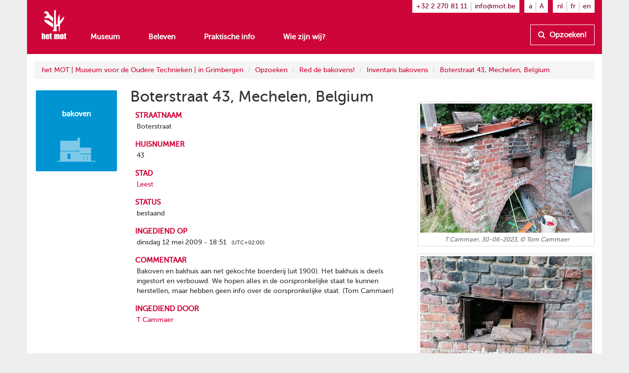

--- FILE ---
content_type: text/html
request_url: https://www.mot.be/resource/Bakehouse/boterstraat-43-mechelen-belgium?lang=nl
body_size: 3834
content:
<!DOCTYPE html>
<html  typeof="mot:Bakehouse" about="/resource/Bakehouse/boterstraat-43-mechelen-belgium" vocab="http://www.mot.be/ontology/" prefix="rdf: http://www.w3.org/1999/02/22-rdf-syntax-ns# rdfa: http://www.w3.org/ns/rdfa# rdfs: http://www.w3.org/2000/01/rdf-schema# xsd: http://www.w3.org/2001/XMLSchema# meta: http://www.mot.be/ontology/meta/ mot: http://www.mot.be/ontology/" lang="nl" data-template="mot-page-resource">
<head>
    
    
    


    <meta charset="UTF-8">
    <meta http-equiv="X-UA-Compatible" content="IE=edge">
    <meta name="viewport" content="width=device-width, initial-scale=1">
    <title property="rdfs:label">Boterstraat 43, Mechelen, Belgium</title>    <meta name="description" property="meta:description" datatype="xsd:string">    <meta name="image" property="meta:image" datatype="xsd:anyURI">    <meta property="meta:created" datatype="xsd:dateTime" content="2019-11-26T14:50:53.527Z" />    <meta property="meta:creator" datatype="xsd:anyURI" content="/users/1" />    <meta property="meta:modified" datatype="xsd:dateTime" content="2024-02-02T09:04:07.829Z" />    <meta property="meta:contributor" datatype="xsd:anyURI" content="/users/1" /><meta property="meta:contributor" datatype="xsd:anyURI" content="/users/3" />    <meta property="meta:software" datatype="xsd:string" content="mot-site-1.4.0" />    <meta property="meta:aclRead" datatype="xsd:int">    <meta property="meta:aclUpdate" datatype="xsd:int">    <meta property="meta:aclDelete" datatype="xsd:int">    <meta property="meta:aclManage" datatype="xsd:int">    <meta property="meta:sameAs" content="/w/1/index.php/Bakehouses/BelgiumMechelenBoterstraat43" datatype="xsd:anyURI" />    <meta data-property="meta:ext" />    
    <link rel="apple-touch-icon" sizes="57x57" href="/assets/mot/site/images/favicon/apple-icon-57x57.png">
    <link rel="apple-touch-icon" sizes="60x60" href="/assets/mot/site/images/favicon/apple-icon-60x60.png">
    <link rel="apple-touch-icon" sizes="72x72" href="/assets/mot/site/images/favicon/apple-icon-72x72.png">
    <link rel="apple-touch-icon" sizes="76x76" href="/assets/mot/site/images/favicon/apple-icon-76x76.png">
    <link rel="apple-touch-icon" sizes="114x114" href="/assets/mot/site/images/favicon/apple-icon-114x114.png">
    <link rel="apple-touch-icon" sizes="120x120" href="/assets/mot/site/images/favicon/apple-icon-120x120.png">
    <link rel="apple-touch-icon" sizes="144x144" href="/assets/mot/site/images/favicon/apple-icon-144x144.png">
    <link rel="apple-touch-icon" sizes="152x152" href="/assets/mot/site/images/favicon/apple-icon-152x152.png">
    <link rel="apple-touch-icon" sizes="180x180" href="/assets/mot/site/images/favicon/apple-icon-180x180.png">
    <link rel="icon" type="image/png" sizes="192x192"  href="/assets/mot/site/images/favicon/android-icon-192x192.png">
    <link rel="icon" type="image/png" sizes="32x32" href="/assets/mot/site/images/favicon/favicon-32x32.png">
    <link rel="icon" type="image/png" sizes="96x96" href="/assets/mot/site/images/favicon/favicon-96x96.png">
    <link rel="icon" type="image/png" sizes="16x16" href="/assets/mot/site/images/favicon/favicon-16x16.png">
    <link rel="manifest" href="/assets/mot/site/images/favicon/manifest.json">
    <meta name="msapplication-TileColor" content="#ffffff">
    <meta name="msapplication-TileImage" content="/assets/mot/site/images/favicon/ms-icon-144x144.png">
    <meta name="theme-color" content="#ffffff">
    


                                            <link rel="stylesheet" href="https://www.mot.be/assets/join/blocks-core.css?etag=LygHZzZWacP"><link rel="stylesheet" href="https://www.mot.be/assets/join/LygHZzNE4iG.css?etag=LygHZzZWacP"><link rel="stylesheet" href="https://www.mot.be/assets/join/stralo-defaults.css?etag=LygHZzZWacP"><link rel="stylesheet" href="https://www.mot.be/assets/join/LygHZzyFIR8.css?etag=LygHZzZWacP">    
    


                                    

<link rel="stylesheet" href="/assets/mot/site/styles/imports/mot-page-resource.scss"></head>
<body>
<div class="wrapper">
    

<mot-header-default>

    <nav class="navbar navbar-mot">
        <div class="container">
            <!-- Brand and toggle get grouped for better mobile display -->
            <div class="navbar-header">
                <button type="button" class="navbar-toggle collapsed" data-toggle="collapse" data-target="#bs-example-navbar-collapse-1">
                    <span class="sr-only">Toon menu</span>
                    <span class="icon-bar"></span>
                    <span class="icon-bar"></span>
                    <span class="icon-bar"></span>
                </button>
                <a class="navbar-brand hidden-xs" href="/"><img src="/assets/mot/site/images/MOT-logo-white.png"></a>
                <a class="navbar-brand visible-xs-inline" href="/"><img src="/assets/mot/site/images/MOT-logo-mobile-white.svg"></a>
            </div>
            <!-- Collect the nav links, forms, and other content for toggling -->
            <div class="collapse navbar-collapse" id="bs-example-navbar-collapse-1">
                <div class="upper hidden-xs">
                                        


<mot-header-language class="nav navbar-nav navbar-right languages">

    <ul>
                    <li><a href="https://www.mot.be/resource/Bakehouse/boterstraat-43-mechelen-belgium?lang=nl" referrerpolicy="no-referrer">nl</a></li>
                    <li><a href="https://www.mot.be/resource/Bakehouse/boterstraat-43-mechelen-belgium?lang=fr" referrerpolicy="no-referrer">fr</a></li>
                    <li><a href="https://www.mot.be/resource/Bakehouse/boterstraat-43-mechelen-belgium?lang=en" referrerpolicy="no-referrer">en</a></li>
            </ul>
</mot-header-language>
                    <ul class="nav navbar-nav navbar-right font-sizes">
                        <li><a class="smaller" href="#">a</a></li>
                        <li><a class="bigger" href="#">A</a></li>
                    </ul>
                    <ul class="nav navbar-nav navbar-right contact">
                        <li><a href="tel:+3222708111">+32 2 270 81 11</a></li>
                        <li><a href="mailto:info@mot.be">info@mot.be</a></li>
                    </ul>
                </div>
                <div class="lower">
                    <div class="navbar-left">
                        


<mot-header-language class="nav navbar-nav visible-xs languages">

    <ul>
                    <li><a href="https://www.mot.be/resource/Bakehouse/boterstraat-43-mechelen-belgium?lang=nl" referrerpolicy="no-referrer">nl</a></li>
                    <li><a href="https://www.mot.be/resource/Bakehouse/boterstraat-43-mechelen-belgium?lang=fr" referrerpolicy="no-referrer">fr</a></li>
                    <li><a href="https://www.mot.be/resource/Bakehouse/boterstraat-43-mechelen-belgium?lang=en" referrerpolicy="no-referrer">en</a></li>
            </ul>
</mot-header-language>
                        <ul class="nav navbar-nav">
                            <li><a href="/museum">Museum</a></li>
                            <li><a href="/beleven">Beleven</a></li>
                            <li><a href="/praktisch">Praktische info</a></li>
                            <li><a href="/wie-zijn-wij">Wie zijn wij?</a></li>
                            <li class="visible-xs"><a href="/opzoeken">Opzoeken!</a></li>
                        </ul>
                        <ul class="nav navbar-nav navbar-left visible-xs contact">
                            <li class="phone"><a href="tel:+3222708111">+32 2 270 81 11</a></li>
                            <li class="email"><a href="mailto:info@mot.be">info@mot.be</a></li>
                        </ul>
                    </div>
                    <div class="navbar-right hidden-xs hidden-sm">
                        <ul class="nav navbar-nav lookup">
                            <li>
                                <a class="btn btn-default" href="/opzoeken">
                                    <i class="fa fa-search"></i> Opzoeken!
                                </a>
                            </li>
                        </ul>
                    </div>
                </div>
            </div>
        </div>
    </nav>
</mot-header-default>
        <blocks-layout data-property="content">

    <div data-property="container" class="container">
            <div class="row">
                <div class="col-md-12">
                    



<blocks-breadcrumb>

    <ol class="breadcrumb">
                                                        <li><a href="/nl/">het MOT | Museum voor de Oudere Technieken | in Grimbergen</a></li>
                                    <li><a href="/nl/opzoeken">Opzoeken</a></li>
                                    <li><a href="/nl/opzoeken/bakovens">Red de bakovens!</a></li>
                                    <li><a href="/nl/opzoeken/bakovens/inventaris">Inventaris bakovens</a></li>
                                    <li><a href="/resource/Bakehouse/boterstraat-43-mechelen-belgium?lang=nl">Boterstraat 43, Mechelen, Belgium</a></li>
                                        </ol>
</blocks-breadcrumb>
                </div>
            </div>
            <div class="row">
                <div class="col-md-2">
                    



<mot-resource-square data-resource-type="mot:Bakehouse">

    <a href="" title="">
        <span class="title">bakoven</span>
                    <img src="/assets/mot/site/images/squares/bakoven.png">
            </a>
</mot-resource-square>
                </div>
                <div class="col-md-6">
                    <blocks-text>

    <div property="text">
                            <h1>Boterstraat 43, Mechelen, Belgium</h1>
                        </div></blocks-text>
                    <blocks-fact-entry>

    <div data-property="name"> straatnaam </div>    <div data-property="value">
                            <div class="property inline-editor" property="mot:streetName" data-editor-options="force-inline no-toolbar"> Boterstraat </div>
                        </div></blocks-fact-entry>
                    <blocks-fact-entry>

    <div data-property="name"> huisnummer </div>    <div data-property="value">
                            <div class="property inline-editor" property="mot:streetNumber" data-editor-options="force-inline no-toolbar" datatype="xsd:string"> 43 </div>
                        </div></blocks-fact-entry>
                    <blocks-fact-entry>

    <div data-property="name"> stad </div>    <div data-property="value">
                            <div class="property resource" property="mot:city" resource="/resource/City/2793023"> <a href="/resource/City/2793023" target="_blank">Leest</a> </div>
                        </div></blocks-fact-entry>
                    <blocks-fact-entry>

    <div data-property="name"> status </div>    <div data-property="value">
                            <div class="property enum" property="mot:constructionStatus" datatype="xsd:string" content="existing"> bestaand </div>
                        </div></blocks-fact-entry>
                    <blocks-fact-entry>

    <div data-property="name"> ingediend op </div>    <div data-property="value">
                            <div class="property datetime" property="mot:submittedAt" data-gmt="false" datatype="xsd:dateTime" content="2009-05-12T16:51:34Z"> dinsdag 12 mei 2009 - 18:51 <span class="timezone">(UTC+02:00)</span> </div>
                        </div></blocks-fact-entry>
                    <blocks-fact-entry>

    <div data-property="name"> commentaar </div>    <div data-property="value">
                            <div class="property editor" property="mot:comment" datatype="rdf:HTML"> Bakoven en bakhuis aan net gekochte boerderij (uit 1900). Het bakhuis is deels ingestort en verbouwd. We hopen alles in de oorspronkelijke staat te kunnen herstellen, maar hebben geen info over de oorspronkelijke staat. (Tom Cammaer) </div>
                        </div></blocks-fact-entry>
                    <blocks-fact-entry>

    <div data-property="name"> ingediend door </div>    <div data-property="value">
                            <div class="property resource" property="mot:submittedBy" resource="/resource/Person/t-cammaer"> <a href="/resource/Person/t-cammaer?lang=nl"><span>T Cammaer</span></a> </div>
                        </div></blocks-fact-entry>
                </div>
                <div class="col-md-4">
                    <blocks-spacer class="xs">

    <i data-property="colors" class="colors">
        <i class="wrapper">
            <i class="blue"></i>
            <i class="brown"></i>
            <i class="green"></i>
            <i class="darkblue"></i>
            <i class="orange"></i>
            <i class="red"></i>
        </i>
    </i></blocks-spacer>
                    <blocks-image class="bordered lightbox">

    <img property="image" src="/webhdfs/v1/resource/Bakehouse/boterstraat-43-mechelen-belgium/boterstraat-43-mechelen-belgium-b.jpg">    <div data-property="image-caption" data-editor-options="force-inline">
                            <p align="center">T Cammaer, 30-06-2023, © Tom Cammaer<br></p>
                        </div></blocks-image>
                    <blocks-image class="bordered lightbox">

    <img property="image" src="/webhdfs/v1/resource/Bakehouse/boterstraat-43-mechelen-belgium/boterstraat-43-mechelen-belgium-a.jpg">    <div data-property="image-caption" data-editor-options="force-inline">
                            <p align="center">T Cammaer, 30-06-2023, © Tom Cammaer</p>
                        </div></blocks-image>
                </div>
            </div>
        </div></blocks-layout>    <div class="footer-push"></div>
</div>


<mot-footer-default>

    <footer>
        <div class="container">
            <div class="row sponsors">
                <div class="col-md-12">
                    <ul>
                        <li><a href="" title=""><img src="/assets/mot/site/images/erkendmuseum.png" alt=""/></a></li>
                        <li><a href="" title=""><img src="/assets/mot/site/images/vlaanderen_verbeelding_werkt.png" alt=""/></a></li>
                        <li><a href="" title=""><img src="/assets/mot/site/images/vlaams-brabant-zwart.png" alt=""/></a></li>
                        <li><a href="" title=""><img src="/assets/mot/site/images/grimbergen.png" alt=""/></a></li>
                        <p>Deze website kwam tot stand met de steun van de Provincie Vlaams-Brabant</p>
                    </ul>
                </div>
            </div>
            <div class="row copyrights">
                <div class="col-md-6 left">
                    <div class="actions">
                        <p>
                            <a href="http://eepurl.com/gBCzPn" target="_blank"><i class="fa fa-envelope"></i> Schrijf je in op de nieuwsbrief van het MOT</a>
                        </p>
                        <p>
                            Vind ons op
                            <a href="https://www.facebook.com/mot.grimbergen/" target="_blank" title="Vind ons op Facebook"><i class="fa fa-facebook-official"></i></a>
                            <a href="https://www.instagram.com/het_mot/" target="_blank" title="Vind ons op Instagram"><i class="fa fa-instagram"></i></a>
                            <a href="https://www.youtube.com/channel/UCerDGiK9yAnScNdie71giPA" target="_blank" title="Vind ons op YouTube"><i class="fa fa-youtube-play"></i></a>
                        </p>
                    </div>
                </div>
                <div class="col-md-6 right">
                    <div class="row">
                        <div class="col-md-10">
                            <p>
                                <i class="fa fa-copyright"></i> het MOT, Grimbergen
                            </p>
                            <p>
                                <a href="/privacybeleid">Privacybeleid</a>
                            </p>
                        </div>
                        <div class="col-md-2 cc">
                            <a href="https://creativecommons.org/licenses/by-nc-nd/4.0/deed.nl" target="_blank" class="hidden-xs"><img src="/assets/mot/site/images/by-nc-nd.eu.svg" alt=""></a>
                        </div>
                    </div>
                    <p>
                        <a href="https://creativecommons.org/licenses/by-nc-nd/4.0/deed.nl" target="_blank">Copyright: naamsvermelding - niet-commercieel gebruik - geen afgeleiden</a>
                    </p>
                </div>
            </div>
        </div>
    </footer>
</mot-footer-default>

<mot-foot-default class="blocks-page-ignore">

    <script src="https://www.mot.be/assets/join/00001mVMz5.js?etag=LygHZzZWacP"></script><script type="application/javascript">
(function (){
    if (!window.base) window.base = {};
    var base = window.base;
    base.permissions = ['page:search:*:json-reverse','rdf:class:read:*','constant:view:*','page:read:*:non-html','user:login:*','rdf:resource:read:*','page:search:*:json','media:fs:*:open','page:search:*:results','page:search:*:sparql','page:search:*:request','page:read:*:html','page:search:*:values','messages:view:*','asset:view:*','user:logout:*','rdf:property:read:*'];
    base.role = {"name":"anon","level":2147483647,"label":"Anoniem","labelRaw":{"simpleKey":"anonymousRoleLabel","canonicalKey":"base.core.anonymousRoleLabel","value":{"nl":"Anoniem","fr":"Anonyme","en":"Anonymous"},"templateVariable":"$MESSAGES.base.core.anonymousRoleLabel"},"empty":false};
    base.role_anon = {"name":"anon","level":2147483647,"label":"Anoniem","labelRaw":{"simpleKey":"anonymousRoleLabel","canonicalKey":"base.core.anonymousRoleLabel","value":{"nl":"Anoniem","fr":"Anonyme","en":"Anonymous"},"templateVariable":"$MESSAGES.base.core.anonymousRoleLabel"},"empty":false};
    base.principal = {"name":"anonymous","id":0,"username":"anonymous","anonymous":true};
})();
</script>
<script src="https://www.mot.be/assets/join/blocks-core.js?etag=LygHZzZWacP"></script><script src="https://www.mot.be/assets/join/000019408a.js?etag=LygHZzZWacP"></script>            <!-- new version for GA4 -->
                    </mot-foot-default>
</body>
</html>

--- FILE ---
content_type: application/javascript
request_url: https://www.mot.be/assets/join/00001mVMz5.js?etag=LygHZzZWacP
body_size: 1693
content:
(function(){if(!window.base)window.base={};var base=window.base;base.ready=function(callback){if(document.readyState==="complete"){base.run();callback()}else document.addEventListener("readystatechange",function(){if(document.readyState==="complete"){base.run();callback()}})};base.pluginMap={"blocks.core.elements.Dropspot":"/assets/blocks/core/scripts/elements/dropspot.js?etag=LygHZzZWacP","blocks.core.Manager":"/assets/blocks/core/scripts/manager.js?etag=LygHZzZWacP","blocks.media.FinderJobs":"/assets/blocks/media/core/scripts/finder-jobs.js?etag=LygHZzZWacP",
"blocks.imports.Video":"/assets/blocks/imports/video/scripts/main.js?etag=LygHZzZWacP","blocks.core.MediumEditor":"/assets/blocks/imports/text/scripts/medium/module.js?etag=LygHZzZWacP","blocks.core.Sidebar":"/assets/blocks/core/scripts/sidebar.js?etag=LygHZzZWacP","blocks.imports.Block":"/assets/blocks/imports/block/scripts/admin.js?etag=LygHZzZWacP","blocks.imports.Property":"/assets/blocks/imports/block/scripts/admin.js?etag=LygHZzZWacP","blocks.core.elements.Row":"/assets/blocks/core/scripts/elements/row.js?etag=LygHZzZWacP",
"blocks.core.Broadcaster":"/assets/blocks/core/scripts/broadcaster.js?etag=LygHZzZWacP","blocks.core.Commons":"/assets/blocks/core/scripts/commons.js?etag=LygHZzZWacP","blocks.core.elements.Column":"/assets/blocks/core/scripts/elements/column.js?etag=LygHZzZWacP","mot.imports.Header":"/assets/mot/site/scripts/imports/mot-header.js?etag=LygHZzZWacP","blocks.core.Undo":"/assets/blocks/core/scripts/undo.js?etag=LygHZzZWacP","blocks.imports.SearchResultsAdmin":"/assets/blocks/imports/search/scripts/results/admin.js?etag=LygHZzZWacP",
"blocks.imports.Meta":"/assets/blocks/imports/meta/scripts/admin.js?etag=LygHZzZWacP","blocks.imports.SearchBoxAdmin":"/assets/blocks/imports/search/scripts/box/admin.js?etag=LygHZzZWacP","mot.imports.BlocksText":"/assets/mot/site/scripts/imports/extend/blocks-text.js?etag=LygHZzZWacP","blocks.imports.SearchSparql":"/assets/blocks/imports/search/scripts/sparql/main.js?etag=LygHZzZWacP","base.core.Security":"/assets/base/core/scripts/security.js?etag=LygHZzZWacP","blocks.core.elements.Block":"/assets/blocks/core/scripts/elements/block.js?etag=LygHZzZWacP",
"blocks.media.FinderInit":"/assets/blocks/media/core/scripts/init-finder.js?etag=LygHZzZWacP","blocks.imports.FactEntryAdminText":"/assets/blocks/imports/fact/scripts/admin-text.js?etag=LygHZzZWacP","blocks.imports.VideoAdminText":"/assets/blocks/imports/video/scripts/admin-text.js?etag=LygHZzZWacP","blocks.imports.ImageAdmin":"/assets/blocks/imports/image/scripts/admin.js?etag=LygHZzZWacP","base.core.Class":"/assets/base/core/scripts/class.js?etag=LygHZzZWacP","blocks.media.Finder":"/assets/blocks/media/core/scripts/finder.js?etag=LygHZzZWacP",
"blocks.core.TextStyles":"/assets/blocks/imports/text/scripts/styles.js?etag=LygHZzZWacP","mot.imports.Square":"/assets/mot/site/scripts/imports/mot-square.js?etag=LygHZzZWacP","blocks.imports.Image":"/assets/blocks/imports/image/scripts/main.js?etag=LygHZzZWacP","mot.imports.Image":"/assets/mot/site/scripts/imports/extend/blocks-image.js?etag=LygHZzZWacP","blocks.imports.FactEntry":"/assets/blocks/imports/fact/scripts/main.js?etag=LygHZzZWacP","blocks.core.Notification":"/assets/blocks/core/scripts/notification.js?etag=LygHZzZWacP",
"blocks.imports.FactEntryAdmin":"/assets/blocks/imports/fact/scripts/admin.js?etag=LygHZzZWacP","blocks.imports.SearchReverse":"/assets/blocks/imports/search/scripts/reverse/main.js?etag=LygHZzZWacP","mot.imports.PlannerCalendar":"/assets/mot/site/scripts/imports/planner/calendar.js?etag=LygHZzZWacP","blocks.imports.ImageAdminText":"/assets/blocks/imports/image/scripts/admin-text.js?etag=LygHZzZWacP","blocks.imports.CarouselAdmin":"/assets/blocks/imports/carousel/scripts/admin.js?etag=LygHZzZWacP",
"base.core.Polyfills":"/assets/base/core/scripts/polyfills.js?etag=LygHZzZWacP","mot.imports.PlannerCommons":"/assets/mot/site/scripts/imports/planner/commons.js?etag=LygHZzZWacP","blocks.core.elements.Layout":"/assets/blocks/core/scripts/elements/layout.js?etag=LygHZzZWacP","mot.imports.PlannerAdmin":"/assets/mot/site/scripts/imports/planner/admin.js?etag=LygHZzZWacP","blocks.imports.Row":"/assets/blocks/imports/row/scripts/admin.js?etag=LygHZzZWacP","blocks.imports.SearchCommons":"/assets/blocks/imports/search/scripts/commons.js?etag=LygHZzZWacP",
"blocks.imports.Page":"/assets/blocks/imports/page/scripts/admin.js?etag=LygHZzZWacP","blocks.core.Async":"/assets/blocks/core/scripts/async.js?etag=LygHZzZWacP","blocks.imports.Widget":"/assets/blocks/core/scripts/imports/widget.js?etag=LygHZzZWacP","blocks.imports.Text":"/assets/blocks/imports/text/scripts/admin.js?etag=LygHZzZWacP","blocks.imports.Header":"/assets/blocks/imports/header/scripts/admin.js?etag=LygHZzZWacP","base.core.Commons":"/assets/base/core/scripts/commons.js?etag=LygHZzZWacP",
"mot.imports.Column":"/assets/mot/site/scripts/imports/mot-column.js?etag=LygHZzZWacP","blocks.core.UI":"/assets/blocks/core/scripts/ui.js?etag=LygHZzZWacP","blocks.core.elements.Page":"/assets/blocks/core/scripts/elements/page.js?etag=LygHZzZWacP","base.core.Logger":"/assets/base/core/scripts/logger.js?etag=LygHZzZWacP","blocks.core.elements.Property":"/assets/blocks/core/scripts/elements/property.js?etag=LygHZzZWacP","blocks.imports.Embed":"/assets/blocks/imports/embed/scripts/admin.js?etag=LygHZzZWacP",
"blocks.imports.Summary":"/assets/blocks/imports/summary/scripts/admin.js?etag=LygHZzZWacP","blocks.core.elements.Surface":"/assets/blocks/core/scripts/elements/surface.js?etag=LygHZzZWacP","mot.imports.Planner":"/assets/mot/site/scripts/imports/planner/main.js?etag=LygHZzZWacP","blocks.core.elements.Resizer":"/assets/blocks/core/scripts/elements/resizer.js?etag=LygHZzZWacP","mot.site.Tweaks":"/assets/mot/site/scripts/imports/extend/tweaks.js?etag=LygHZzZWacP","blocks.media.FinderUI":"/assets/blocks/media/core/scripts/finder-ui.js?etag=LygHZzZWacP",
"base.core.Mime":"/assets/base/core/scripts/mime.js?etag=LygHZzZWacP","base.core.Bbor62":"/assets/base/core/scripts/bbor62.js?etag=LygHZzZWacP","blocks.imports.CarouselAdminText":"/assets/blocks/imports/carousel/scripts/admin-text.js?etag=LygHZzZWacP","blocks.core.Mouse":"/assets/blocks/core/scripts/mouse.js?etag=LygHZzZWacP","mot.imports.Row":"/assets/mot/site/scripts/imports/mot-row.js?etag=LygHZzZWacP","mot.imports.ResourceSquare":"/assets/mot/site/scripts/imports/mot-resource-square.js?etag=LygHZzZWacP",
"blocks.imports.SearchSparqlAdmin":"/assets/blocks/imports/search/scripts/sparql/admin.js?etag=LygHZzZWacP","blocks.imports.CarouselAdminImage":"/assets/blocks/imports/carousel/scripts/admin-image.js?etag=LygHZzZWacP","blocks.core.elements.Container":"/assets/blocks/core/scripts/elements/container.js?etag=LygHZzZWacP","mot.site.styles":"/assets/mot/site/scripts/imports/extend/blocks-text-styles.js?etag=LygHZzZWacP","blocks.imports.Carousel":"/assets/blocks/imports/carousel/scripts/main.js?etag=LygHZzZWacP",
"blocks.imports.Column":"/assets/blocks/imports/column/scripts/admin.js?etag=LygHZzZWacP","blocks.core.MediumEditorExtensions":"/assets/blocks/imports/text/scripts/medium/extensions.js?etag=LygHZzZWacP","blocks.imports.SearchReverseAdmin":"/assets/blocks/imports/search/scripts/reverse/admin.js?etag=LygHZzZWacP","blocks.imports.Commons":"/assets/blocks/imports/commons/scripts/admin.js?etag=LygHZzZWacP","blocks.imports.Spacer":"/assets/blocks/imports/spacer/scripts/admin.js?etag=LygHZzZWacP","blocks.imports.SearchBox":"/assets/blocks/imports/search/scripts/box/main.js?etag=LygHZzZWacP",
"blocks.core.Resources":"/assets/blocks/core/scripts/resources.js?etag=LygHZzZWacP","mot.imports.Spacer":"/assets/mot/site/scripts/imports/extend/blocks-spacer.js?etag=LygHZzZWacP","blocks.imports.Dtable":"/assets/blocks/imports/dtable/scripts/main.js?etag=LygHZzZWacP","blocks.imports.VideoAdmin":"/assets/blocks/imports/video/scripts/admin.js?etag=LygHZzZWacP","blocks.imports.SearchResults":"/assets/blocks/imports/search/scripts/results/main.js?etag=LygHZzZWacP","constants.blocks.media.commons":"/constants/blocks/media/commons?type=js&etag=LygHZzZWacP",
"constants.blocks.imports.header":"/constants/blocks/imports/header?type=js&etag=LygHZzZWacP","constants.blocks.media.core":"/constants/blocks/media/core?type=js&etag=LygHZzZWacP","constants.blocks.imports.row":"/constants/blocks/imports/row?type=js&etag=LygHZzZWacP","constants.blocks.imports.spacer":"/constants/blocks/imports/spacer?type=js&etag=LygHZzZWacP","constants.blocks.imports.summary":"/constants/blocks/imports/summary?type=js&etag=LygHZzZWacP","constants.blocks.importer":"/constants/blocks/importer?type=js&etag=LygHZzZWacP",
"constants.blocks.imports.text":"/constants/blocks/imports/text?type=js&etag=LygHZzZWacP","constants.blocks.imports.meta":"/constants/blocks/imports/meta?type=js&etag=LygHZzZWacP","constants.blocks.imports.page":"/constants/blocks/imports/page?type=js&etag=LygHZzZWacP","constants.blocks.imports.video":"/constants/blocks/imports/video?type=js&etag=LygHZzZWacP","constants.base.core":"/constants/base/core?type=js&etag=LygHZzZWacP","constants.blocks.imports.breadcrumb":"/constants/blocks/imports/breadcrumb?type=js&etag=LygHZzZWacP",
"constants.blocks.imports.carousel":"/constants/blocks/imports/carousel?type=js&etag=LygHZzZWacP","constants.blocks.imports.column":"/constants/blocks/imports/column?type=js&etag=LygHZzZWacP","constants.base.auth":"/constants/base/auth?type=js&etag=LygHZzZWacP","constants.blocks.imports.embed":"/constants/blocks/imports/embed?type=js&etag=LygHZzZWacP","constants.mot.enums":"/constants/mot/enums?type=js&etag=LygHZzZWacP","constants.blocks.caldav":"/constants/blocks/caldav?type=js&etag=LygHZzZWacP",
"constants.blocks.ontologies.commons":"/constants/blocks/ontologies/commons?type=js&etag=LygHZzZWacP","constants.blocks.imports.image":"/constants/blocks/imports/image?type=js&etag=LygHZzZWacP","constants.blocks.imports.fact":"/constants/blocks/imports/fact?type=js&etag=LygHZzZWacP","constants.blocks.core":"/constants/blocks/core?type=js&etag=LygHZzZWacP","constants.blocks.imports.search":"/constants/blocks/imports/search?type=js&etag=LygHZzZWacP","constants.blocks.imports.dtable":"/constants/blocks/imports/dtable?type=js&etag=LygHZzZWacP",
"constants.mot.core":"/constants/mot/core?type=js&etag=LygHZzZWacP","constants.blocks.imports.block":"/constants/blocks/imports/block?type=js&etag=LygHZzZWacP","constants.blocks.imports.commons":"/constants/blocks/imports/commons?type=js&etag=LygHZzZWacP","messages.blocks.imports.image":"/messages/blocks/imports/image?type=js&etag=LygHZzZWacP","messages.base.core":"/messages/base/core?type=js&etag=LygHZzZWacP","messages.blocks.ontologies.commons":"/messages/blocks/ontologies/commons?type=js&etag=LygHZzZWacP",
"messages.blocks.imports.carousel":"/messages/blocks/imports/carousel?type=js&etag=LygHZzZWacP","messages.blocks.imports.meta":"/messages/blocks/imports/meta?type=js&etag=LygHZzZWacP","messages.blocks.media.core":"/messages/blocks/media/core?type=js&etag=LygHZzZWacP","messages.blocks.imports.commons":"/messages/blocks/imports/commons?type=js&etag=LygHZzZWacP","messages.blocks.imports.header":"/messages/blocks/imports/header?type=js&etag=LygHZzZWacP","messages.mot.ontology":"/messages/mot/ontology?type=js&etag=LygHZzZWacP",
"messages.blocks.media.proxy":"/messages/blocks/media/proxy?type=js&etag=LygHZzZWacP","messages.blocks.core":"/messages/blocks/core?type=js&etag=LygHZzZWacP","messages.blocks.imports.video":"/messages/blocks/imports/video?type=js&etag=LygHZzZWacP","messages.blocks.imports.embed":"/messages/blocks/imports/embed?type=js&etag=LygHZzZWacP","messages.blocks.importer":"/messages/blocks/importer?type=js&etag=LygHZzZWacP","messages.blocks.imports.fact":"/messages/blocks/imports/fact?type=js&etag=LygHZzZWacP",
"messages.blocks.imports.search":"/messages/blocks/imports/search?type=js&etag=LygHZzZWacP","messages.blocks.imports.column":"/messages/blocks/imports/column?type=js&etag=LygHZzZWacP","messages.blocks.imports.block":"/messages/blocks/imports/block?type=js&etag=LygHZzZWacP","messages.blocks.imports.text":"/messages/blocks/imports/text?type=js&etag=LygHZzZWacP","messages.mot.core":"/messages/mot/core?type=js&etag=LygHZzZWacP","messages.blocks.imports.spacer":"/messages/blocks/imports/spacer?type=js&etag=LygHZzZWacP",
"messages.blocks.imports.breadcrumb":"/messages/blocks/imports/breadcrumb?type=js&etag=LygHZzZWacP","messages.mot.enums":"/messages/mot/enums?type=js&etag=LygHZzZWacP","messages.blocks.language":"/messages/blocks/language?type=js&etag=LygHZzZWacP","messages.base.auth":"/messages/base/auth?type=js&etag=LygHZzZWacP","messages.blocks.imports.page":"/messages/blocks/imports/page?type=js&etag=LygHZzZWacP","messages.blocks.imports.summary":"/messages/blocks/imports/summary?type=js&etag=LygHZzZWacP","messages.blocks.ontology":"/messages/blocks/ontology?type=js&etag=LygHZzZWacP",
"messages.blocks.imports.dtable":"/messages/blocks/imports/dtable?type=js&etag=LygHZzZWacP","messages.blocks.imports.row":"/messages/blocks/imports/row?type=js&etag=LygHZzZWacP","blocks.imports.All":"/assets/blocks/core/scripts/imports/scripts.js?etag=LygHZzZWacP"}})();
